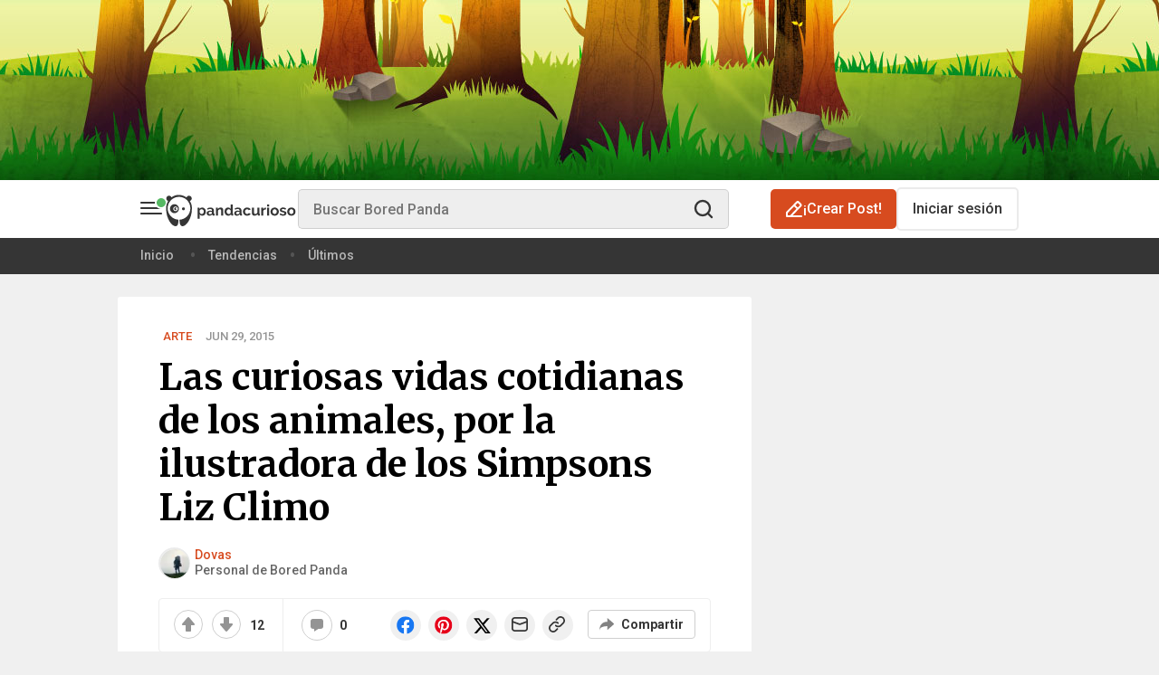

--- FILE ---
content_type: image/svg+xml
request_url: https://www.boredpanda.es/blog/wp-content/themes/boredpanda/images/icons/subscription-success.svg
body_size: 7
content:
<svg width="16" height="17" viewBox="0 0 16 17" fill="none" xmlns="http://www.w3.org/2000/svg">
<path d="M15 4L5.66661 13L1 8.5" stroke="white" stroke-width="2" stroke-linecap="round" stroke-linejoin="round"/>
</svg>


--- FILE ---
content_type: application/javascript; charset=utf-8
request_url: https://fundingchoicesmessages.google.com/f/AGSKWxWpiNjKq0eO0NT4paN2GXQH6gKJA70wDQCqQXgzRbVW2lJsPa6AL_Ae4qDbUEp5lUwbCI9LDQ7jISDvRBnnM7_kpzNhrSdiYC-iFZHrWsedn2zVwt07dUbS3rMnY2YR8fkw2yxKrbCDTuoOX90Sw6vbmE-hrmSwxw5yjgYPOMaYlwNSFp2gkSca63Ky/_/polopoly_fs/ad-/ad1./banner/virtuagirl/dartfunctions./adv-banner.
body_size: -1290
content:
window['7ca59475-cd91-49c4-ab45-4c1550188fe9'] = true;